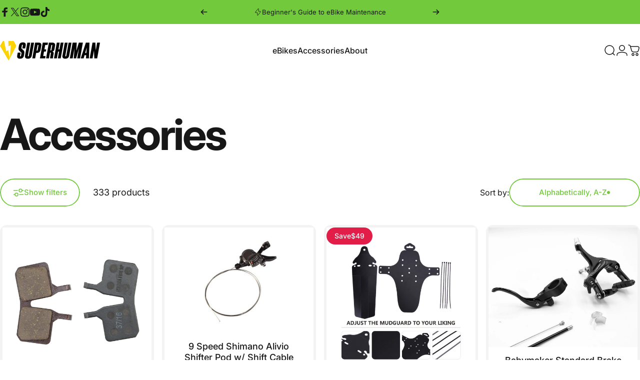

--- FILE ---
content_type: text/javascript
request_url: https://cdn.shopify.com/extensions/cfb2057f-50dc-4d0b-a170-307c54888b6c/2.1.0/assets/wid.js
body_size: -327
content:
(async function() {
    if (!window.isdeskuManagerRunning) {
        window.isdeskuManagerRunning = true;
        const fd = new FormData();
        var urlSub
        var license_id 
        fd.append("shop",window.Shopify.shop)
        const newData = await fetch('https://backend.desku.io/api/get-domain-by-shop', {
            method: 'POST',
            body: fd
          })
            .then((response) => response.json())
            .then((json) => {  urlSub = json.data.domain, license_id = json.data.license_id });
        
        if (urlSub) {
            window.lc_id = license_id
            window.lc_dc = urlSub;
            var chatWidget = document.createElement('app-chat-box');
            chatWidget.setAttribute('id', "widget");
            document.body.insertAdjacentElement('beforeend', chatWidget);
    
    
            var deskuInstall = document.createElement('script');
            deskuInstall.src = `https://desku-chat-widget-js.pages.dev/chat-widget.js`;
            deskuInstall.setAttribute('defer', true);
            document.body.insertAdjacentElement('beforeend', deskuInstall);
        }
    }
})();